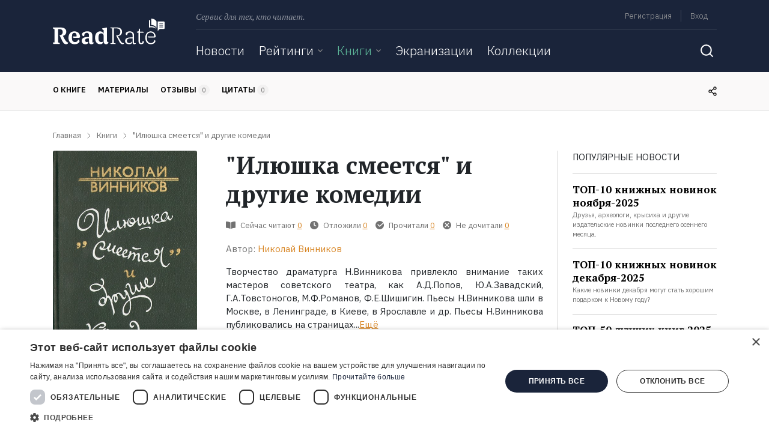

--- FILE ---
content_type: text/html; charset=UTF-8
request_url: https://readrate.com/rus/sidebar/lazy-load?section=popular-news&exclude=&limit=4
body_size: 976
content:

    <div class="row block mb-4">
        <div class="col popular-news pb-3">
            <div class="text-uppercase">
                Популярные новости            </div>
            <div class="divider dark mt-3"></div>
            <ul class="popular news-list list-unstyled mb-3">
                                    <li class="list-item border-bottom py-3">
                        <!--<span class="text-gray font-size-xs mr-1">12.11</span>-->
                        <a href="/rus/news/top-10-knizhnykh-novinok-noyabrya-2025" class="title-link d-inline"><h6 class="d-inline">ТОП-10 книжных новинок ноября-2025</h6></a>                        <div class="text-gray font-size-xs">Друзья, археологи, крысиха и другие издательские новинки последнего осеннего месяца.</div>
                    </li>
                                    <li class="list-item border-bottom py-3">
                        <!--<span class="text-gray font-size-xs mr-1">17.12</span>-->
                        <a href="/rus/news/top-10-knizhnykh-novinok-dekabrya-2025" class="title-link d-inline"><h6 class="d-inline">ТОП-10 книжных новинок декабря-2025</h6></a>                        <div class="text-gray font-size-xs">Какие новинки декабря могут стать хорошим подарком к Новому году?</div>
                    </li>
                                    <li class="list-item border-bottom py-3">
                        <!--<span class="text-gray font-size-xs mr-1">26.12</span>-->
                        <a href="/rus/news/top-50-luchshikh-knig-2025-goda" class="title-link d-inline"><h6 class="d-inline">ТОП-50 лучших книг 2025 года</h6></a>                        <div class="text-gray font-size-xs">Какие книги мы ждали, читали и обсуждали в уходящем году?</div>
                    </li>
                                    <li class="list-item border-bottom py-3">
                        <!--<span class="text-gray font-size-xs mr-1">21.10</span>-->
                        <a href="/rus/news/literatura-kazakhstana-istoriya-i-sovremennost" class="title-link d-inline"><h6 class="d-inline">Литература Казахстана: история и современность</h6></a>                        <div class="text-gray font-size-xs">С каких книг начать знакомство с современной русскоязычной литературой Казахстана?</div>
                    </li>
                            </ul>
            <a class="btn btn-pb btn-outline-yellow" href="/rus/news">
    <span class="align-baseline">Все новости</span>

            <i class="icon arrow-right align-baseline"></i>
    </a>        </div>
    </div>

            <div class="lazy-load"
             data-section="last-activity"
             data-load="after"
             data-url="/rus/sidebar/lazy-load">
        </div>
    






--- FILE ---
content_type: text/html; charset=UTF-8
request_url: https://readrate.com/rus/sidebar/lazy-load?section=last-activity
body_size: 2250
content:


    <div class="row block mb-4">
        <div class="col activities pb-3">
            <div class="text-uppercase">
                Последняя активность            </div>

                <div class="activities-list sidebar-activities">
        
<div class="divider dark my-3"></div>
<div class="activity type-reading subject-book item">
    <div class="row">
        <div class="col caption">
            <strong class="user-name">
                <i class="icon"></i>
                    <meta content="Юлия Князева">
    <a href="/rus/users/1560706" title="Юлия Князева" class="text-gray font-size-sm align-middle">Юлия Князева</a>                </strong>
            <div class="reading">
                <i class="icon"></i>                <span class="text-caption text-uppercase align-middle">Читает</span>
                <a href="/rus/books/podozhdi-ya-umru-i-pridu-sbornik" class="text-dark text-decoration-underline align-middle">«Подожди, я умру – и приду (сборник)»</a>            </div>
        </div>
        <div class="col-auto subject">
                            <a href="/rus/books/podozhdi-ya-umru-i-pridu-sbornik" class="image-link d-inline-block"><img title="Книга Подожди, я умру – и приду (сборник) на ReadRate.com" class="rounded-sm lazyload" src="[data-uri]" data-src="/img/pictures/book/335/33592/33592/w48h72-crop-stretch-ed7cab26.jpg" alt="книга Подожди, я умру – и приду (сборник)" width="48" height="72"></a>                    </div>
    </div>
</div>
<div class="divider dark my-3"></div>
<div class="activity type-not finish subject-book item">
    <div class="row">
        <div class="col caption">
            <strong class="user-name">
                <i class="icon"></i>
                    <meta content="Арина">
    <a href="/rus/users/1560703" title="Арина" class="text-gray font-size-sm align-middle">Арина</a>                </strong>
            <div class="not finish">
                <i class="icon"></i>                <span class="text-caption text-uppercase align-middle">Не дочитал</span>
                <a href="/rus/books/biologiya-zhivotnye-testovye-zadaniya-dlya-podgotovki-k-tsentralizovannomu-testirovaniyu" class="text-dark text-decoration-underline align-middle">«Биология. Животные. Тестовые задания для подготовки к централизованному тестированию»</a>            </div>
        </div>
        <div class="col-auto subject">
                            <a href="/rus/books/biologiya-zhivotnye-testovye-zadaniya-dlya-podgotovki-k-tsentralizovannomu-testirovaniyu" class="image-link d-inline-block"><img title="Книга Биология. Животные. Тестовые задания для подготовки к централизованному тестированию на ReadRate.com" class="rounded-sm lazyload" src="[data-uri]" data-src="/img/pictures/book/523/52307/52307/w48h72-crop-stretch-d2ce13ff.jpg" alt="книга Биология. Животные. Тестовые задания для подготовки к централизованному тестированию" width="48" height="72"></a>                    </div>
    </div>
</div>
<div class="divider dark my-3"></div>
<div class="activity type-reading subject-book item">
    <div class="row">
        <div class="col caption">
            <strong class="user-name">
                <i class="icon"></i>
                    <meta content="Арина">
    <a href="/rus/users/1560703" title="Арина" class="text-gray font-size-sm align-middle">Арина</a>                </strong>
            <div class="reading">
                <i class="icon"></i>                <span class="text-caption text-uppercase align-middle">Читает</span>
                <a href="/rus/books/biologiya-zhivotnye-testovye-zadaniya-dlya-podgotovki-k-tsentralizovannomu-testirovaniyu" class="text-dark text-decoration-underline align-middle">«Биология. Животные. Тестовые задания для подготовки к централизованному тестированию»</a>            </div>
        </div>
        <div class="col-auto subject">
                            <a href="/rus/books/biologiya-zhivotnye-testovye-zadaniya-dlya-podgotovki-k-tsentralizovannomu-testirovaniyu" class="image-link d-inline-block"><img title="Книга Биология. Животные. Тестовые задания для подготовки к централизованному тестированию на ReadRate.com" class="rounded-sm lazyload" src="[data-uri]" data-src="/img/pictures/book/523/52307/52307/w48h72-crop-stretch-d2ce13ff.jpg" alt="книга Биология. Животные. Тестовые задания для подготовки к централизованному тестированию" width="48" height="72"></a>                    </div>
    </div>
</div>    </div>
            <div class="divider dark my-3"></div>
                    </div>
    </div>

            <div class="lazy-load"
             data-section="top-book-rating-celebrity"
             data-load="after"
             data-exclude=""
             data-url="/rus/sidebar/lazy-load">
        </div>
    





--- FILE ---
content_type: text/html; charset=utf-8
request_url: https://www.google.com/recaptcha/api2/aframe
body_size: 268
content:
<!DOCTYPE HTML><html><head><meta http-equiv="content-type" content="text/html; charset=UTF-8"></head><body><script nonce="AmG-maS25_hwLFjoDEUxKQ">/** Anti-fraud and anti-abuse applications only. See google.com/recaptcha */ try{var clients={'sodar':'https://pagead2.googlesyndication.com/pagead/sodar?'};window.addEventListener("message",function(a){try{if(a.source===window.parent){var b=JSON.parse(a.data);var c=clients[b['id']];if(c){var d=document.createElement('img');d.src=c+b['params']+'&rc='+(localStorage.getItem("rc::a")?sessionStorage.getItem("rc::b"):"");window.document.body.appendChild(d);sessionStorage.setItem("rc::e",parseInt(sessionStorage.getItem("rc::e")||0)+1);localStorage.setItem("rc::h",'1767551429938');}}}catch(b){}});window.parent.postMessage("_grecaptcha_ready", "*");}catch(b){}</script></body></html>